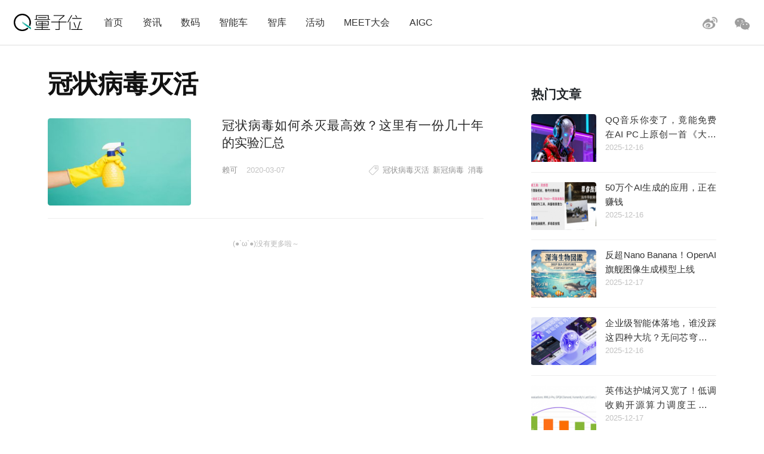

--- FILE ---
content_type: text/html; charset=UTF-8
request_url: https://www.qbitai.com/tag/%E5%86%A0%E7%8A%B6%E7%97%85%E6%AF%92%E7%81%AD%E6%B4%BB
body_size: 35180
content:
<!DOCTYPE html>
<html lang="zh-Hans" class="no-js">
<head>
    <meta charset="UTF-8">
    <meta name="viewport" content="width=device-width, initial-scale=1">
    <link rel="profile" href="http://gmpg.org/xfn/11">
    <link rel="shortcut icon" href="/wp-content/themes/liangziwei/imgnew/favicon.ico">
        <script>(function(html){html.className = html.className.replace(/\bno-js\b/,'js')})(document.documentElement);</script>
<title>冠状病毒灭活 &#8211; 量子位</title>
<meta name='robots' content='max-image-preview:large' />
<link rel="alternate" type="application/rss+xml" title="量子位 &raquo; Feed" href="https://www.qbitai.com/feed" />
<link rel="alternate" type="application/rss+xml" title="量子位 &raquo; 评论 Feed" href="https://www.qbitai.com/comments/feed" />
<link rel="alternate" type="application/rss+xml" title="量子位 &raquo; 冠状病毒灭活 标签 Feed" href="https://www.qbitai.com/tag/%e5%86%a0%e7%8a%b6%e7%97%85%e6%af%92%e7%81%ad%e6%b4%bb/feed" />
<style id='wp-img-auto-sizes-contain-inline-css' type='text/css'>
img:is([sizes=auto i],[sizes^="auto," i]){contain-intrinsic-size:3000px 1500px}
/*# sourceURL=wp-img-auto-sizes-contain-inline-css */
</style>
<style id='wp-block-library-inline-css' type='text/css'>
:root{--wp-block-synced-color:#7a00df;--wp-block-synced-color--rgb:122,0,223;--wp-bound-block-color:var(--wp-block-synced-color);--wp-editor-canvas-background:#ddd;--wp-admin-theme-color:#007cba;--wp-admin-theme-color--rgb:0,124,186;--wp-admin-theme-color-darker-10:#006ba1;--wp-admin-theme-color-darker-10--rgb:0,107,160.5;--wp-admin-theme-color-darker-20:#005a87;--wp-admin-theme-color-darker-20--rgb:0,90,135;--wp-admin-border-width-focus:2px}@media (min-resolution:192dpi){:root{--wp-admin-border-width-focus:1.5px}}.wp-element-button{cursor:pointer}:root .has-very-light-gray-background-color{background-color:#eee}:root .has-very-dark-gray-background-color{background-color:#313131}:root .has-very-light-gray-color{color:#eee}:root .has-very-dark-gray-color{color:#313131}:root .has-vivid-green-cyan-to-vivid-cyan-blue-gradient-background{background:linear-gradient(135deg,#00d084,#0693e3)}:root .has-purple-crush-gradient-background{background:linear-gradient(135deg,#34e2e4,#4721fb 50%,#ab1dfe)}:root .has-hazy-dawn-gradient-background{background:linear-gradient(135deg,#faaca8,#dad0ec)}:root .has-subdued-olive-gradient-background{background:linear-gradient(135deg,#fafae1,#67a671)}:root .has-atomic-cream-gradient-background{background:linear-gradient(135deg,#fdd79a,#004a59)}:root .has-nightshade-gradient-background{background:linear-gradient(135deg,#330968,#31cdcf)}:root .has-midnight-gradient-background{background:linear-gradient(135deg,#020381,#2874fc)}:root{--wp--preset--font-size--normal:16px;--wp--preset--font-size--huge:42px}.has-regular-font-size{font-size:1em}.has-larger-font-size{font-size:2.625em}.has-normal-font-size{font-size:var(--wp--preset--font-size--normal)}.has-huge-font-size{font-size:var(--wp--preset--font-size--huge)}.has-text-align-center{text-align:center}.has-text-align-left{text-align:left}.has-text-align-right{text-align:right}.has-fit-text{white-space:nowrap!important}#end-resizable-editor-section{display:none}.aligncenter{clear:both}.items-justified-left{justify-content:flex-start}.items-justified-center{justify-content:center}.items-justified-right{justify-content:flex-end}.items-justified-space-between{justify-content:space-between}.screen-reader-text{border:0;clip-path:inset(50%);height:1px;margin:-1px;overflow:hidden;padding:0;position:absolute;width:1px;word-wrap:normal!important}.screen-reader-text:focus{background-color:#ddd;clip-path:none;color:#444;display:block;font-size:1em;height:auto;left:5px;line-height:normal;padding:15px 23px 14px;text-decoration:none;top:5px;width:auto;z-index:100000}html :where(.has-border-color){border-style:solid}html :where([style*=border-top-color]){border-top-style:solid}html :where([style*=border-right-color]){border-right-style:solid}html :where([style*=border-bottom-color]){border-bottom-style:solid}html :where([style*=border-left-color]){border-left-style:solid}html :where([style*=border-width]){border-style:solid}html :where([style*=border-top-width]){border-top-style:solid}html :where([style*=border-right-width]){border-right-style:solid}html :where([style*=border-bottom-width]){border-bottom-style:solid}html :where([style*=border-left-width]){border-left-style:solid}html :where(img[class*=wp-image-]){height:auto;max-width:100%}:where(figure){margin:0 0 1em}html :where(.is-position-sticky){--wp-admin--admin-bar--position-offset:var(--wp-admin--admin-bar--height,0px)}@media screen and (max-width:600px){html :where(.is-position-sticky){--wp-admin--admin-bar--position-offset:0px}}

/*# sourceURL=wp-block-library-inline-css */
</style><style id='global-styles-inline-css' type='text/css'>
:root{--wp--preset--aspect-ratio--square: 1;--wp--preset--aspect-ratio--4-3: 4/3;--wp--preset--aspect-ratio--3-4: 3/4;--wp--preset--aspect-ratio--3-2: 3/2;--wp--preset--aspect-ratio--2-3: 2/3;--wp--preset--aspect-ratio--16-9: 16/9;--wp--preset--aspect-ratio--9-16: 9/16;--wp--preset--color--black: #000000;--wp--preset--color--cyan-bluish-gray: #abb8c3;--wp--preset--color--white: #ffffff;--wp--preset--color--pale-pink: #f78da7;--wp--preset--color--vivid-red: #cf2e2e;--wp--preset--color--luminous-vivid-orange: #ff6900;--wp--preset--color--luminous-vivid-amber: #fcb900;--wp--preset--color--light-green-cyan: #7bdcb5;--wp--preset--color--vivid-green-cyan: #00d084;--wp--preset--color--pale-cyan-blue: #8ed1fc;--wp--preset--color--vivid-cyan-blue: #0693e3;--wp--preset--color--vivid-purple: #9b51e0;--wp--preset--gradient--vivid-cyan-blue-to-vivid-purple: linear-gradient(135deg,rgb(6,147,227) 0%,rgb(155,81,224) 100%);--wp--preset--gradient--light-green-cyan-to-vivid-green-cyan: linear-gradient(135deg,rgb(122,220,180) 0%,rgb(0,208,130) 100%);--wp--preset--gradient--luminous-vivid-amber-to-luminous-vivid-orange: linear-gradient(135deg,rgb(252,185,0) 0%,rgb(255,105,0) 100%);--wp--preset--gradient--luminous-vivid-orange-to-vivid-red: linear-gradient(135deg,rgb(255,105,0) 0%,rgb(207,46,46) 100%);--wp--preset--gradient--very-light-gray-to-cyan-bluish-gray: linear-gradient(135deg,rgb(238,238,238) 0%,rgb(169,184,195) 100%);--wp--preset--gradient--cool-to-warm-spectrum: linear-gradient(135deg,rgb(74,234,220) 0%,rgb(151,120,209) 20%,rgb(207,42,186) 40%,rgb(238,44,130) 60%,rgb(251,105,98) 80%,rgb(254,248,76) 100%);--wp--preset--gradient--blush-light-purple: linear-gradient(135deg,rgb(255,206,236) 0%,rgb(152,150,240) 100%);--wp--preset--gradient--blush-bordeaux: linear-gradient(135deg,rgb(254,205,165) 0%,rgb(254,45,45) 50%,rgb(107,0,62) 100%);--wp--preset--gradient--luminous-dusk: linear-gradient(135deg,rgb(255,203,112) 0%,rgb(199,81,192) 50%,rgb(65,88,208) 100%);--wp--preset--gradient--pale-ocean: linear-gradient(135deg,rgb(255,245,203) 0%,rgb(182,227,212) 50%,rgb(51,167,181) 100%);--wp--preset--gradient--electric-grass: linear-gradient(135deg,rgb(202,248,128) 0%,rgb(113,206,126) 100%);--wp--preset--gradient--midnight: linear-gradient(135deg,rgb(2,3,129) 0%,rgb(40,116,252) 100%);--wp--preset--font-size--small: 13px;--wp--preset--font-size--medium: 20px;--wp--preset--font-size--large: 36px;--wp--preset--font-size--x-large: 42px;--wp--preset--spacing--20: 0.44rem;--wp--preset--spacing--30: 0.67rem;--wp--preset--spacing--40: 1rem;--wp--preset--spacing--50: 1.5rem;--wp--preset--spacing--60: 2.25rem;--wp--preset--spacing--70: 3.38rem;--wp--preset--spacing--80: 5.06rem;--wp--preset--shadow--natural: 6px 6px 9px rgba(0, 0, 0, 0.2);--wp--preset--shadow--deep: 12px 12px 50px rgba(0, 0, 0, 0.4);--wp--preset--shadow--sharp: 6px 6px 0px rgba(0, 0, 0, 0.2);--wp--preset--shadow--outlined: 6px 6px 0px -3px rgb(255, 255, 255), 6px 6px rgb(0, 0, 0);--wp--preset--shadow--crisp: 6px 6px 0px rgb(0, 0, 0);}:where(.is-layout-flex){gap: 0.5em;}:where(.is-layout-grid){gap: 0.5em;}body .is-layout-flex{display: flex;}.is-layout-flex{flex-wrap: wrap;align-items: center;}.is-layout-flex > :is(*, div){margin: 0;}body .is-layout-grid{display: grid;}.is-layout-grid > :is(*, div){margin: 0;}:where(.wp-block-columns.is-layout-flex){gap: 2em;}:where(.wp-block-columns.is-layout-grid){gap: 2em;}:where(.wp-block-post-template.is-layout-flex){gap: 1.25em;}:where(.wp-block-post-template.is-layout-grid){gap: 1.25em;}.has-black-color{color: var(--wp--preset--color--black) !important;}.has-cyan-bluish-gray-color{color: var(--wp--preset--color--cyan-bluish-gray) !important;}.has-white-color{color: var(--wp--preset--color--white) !important;}.has-pale-pink-color{color: var(--wp--preset--color--pale-pink) !important;}.has-vivid-red-color{color: var(--wp--preset--color--vivid-red) !important;}.has-luminous-vivid-orange-color{color: var(--wp--preset--color--luminous-vivid-orange) !important;}.has-luminous-vivid-amber-color{color: var(--wp--preset--color--luminous-vivid-amber) !important;}.has-light-green-cyan-color{color: var(--wp--preset--color--light-green-cyan) !important;}.has-vivid-green-cyan-color{color: var(--wp--preset--color--vivid-green-cyan) !important;}.has-pale-cyan-blue-color{color: var(--wp--preset--color--pale-cyan-blue) !important;}.has-vivid-cyan-blue-color{color: var(--wp--preset--color--vivid-cyan-blue) !important;}.has-vivid-purple-color{color: var(--wp--preset--color--vivid-purple) !important;}.has-black-background-color{background-color: var(--wp--preset--color--black) !important;}.has-cyan-bluish-gray-background-color{background-color: var(--wp--preset--color--cyan-bluish-gray) !important;}.has-white-background-color{background-color: var(--wp--preset--color--white) !important;}.has-pale-pink-background-color{background-color: var(--wp--preset--color--pale-pink) !important;}.has-vivid-red-background-color{background-color: var(--wp--preset--color--vivid-red) !important;}.has-luminous-vivid-orange-background-color{background-color: var(--wp--preset--color--luminous-vivid-orange) !important;}.has-luminous-vivid-amber-background-color{background-color: var(--wp--preset--color--luminous-vivid-amber) !important;}.has-light-green-cyan-background-color{background-color: var(--wp--preset--color--light-green-cyan) !important;}.has-vivid-green-cyan-background-color{background-color: var(--wp--preset--color--vivid-green-cyan) !important;}.has-pale-cyan-blue-background-color{background-color: var(--wp--preset--color--pale-cyan-blue) !important;}.has-vivid-cyan-blue-background-color{background-color: var(--wp--preset--color--vivid-cyan-blue) !important;}.has-vivid-purple-background-color{background-color: var(--wp--preset--color--vivid-purple) !important;}.has-black-border-color{border-color: var(--wp--preset--color--black) !important;}.has-cyan-bluish-gray-border-color{border-color: var(--wp--preset--color--cyan-bluish-gray) !important;}.has-white-border-color{border-color: var(--wp--preset--color--white) !important;}.has-pale-pink-border-color{border-color: var(--wp--preset--color--pale-pink) !important;}.has-vivid-red-border-color{border-color: var(--wp--preset--color--vivid-red) !important;}.has-luminous-vivid-orange-border-color{border-color: var(--wp--preset--color--luminous-vivid-orange) !important;}.has-luminous-vivid-amber-border-color{border-color: var(--wp--preset--color--luminous-vivid-amber) !important;}.has-light-green-cyan-border-color{border-color: var(--wp--preset--color--light-green-cyan) !important;}.has-vivid-green-cyan-border-color{border-color: var(--wp--preset--color--vivid-green-cyan) !important;}.has-pale-cyan-blue-border-color{border-color: var(--wp--preset--color--pale-cyan-blue) !important;}.has-vivid-cyan-blue-border-color{border-color: var(--wp--preset--color--vivid-cyan-blue) !important;}.has-vivid-purple-border-color{border-color: var(--wp--preset--color--vivid-purple) !important;}.has-vivid-cyan-blue-to-vivid-purple-gradient-background{background: var(--wp--preset--gradient--vivid-cyan-blue-to-vivid-purple) !important;}.has-light-green-cyan-to-vivid-green-cyan-gradient-background{background: var(--wp--preset--gradient--light-green-cyan-to-vivid-green-cyan) !important;}.has-luminous-vivid-amber-to-luminous-vivid-orange-gradient-background{background: var(--wp--preset--gradient--luminous-vivid-amber-to-luminous-vivid-orange) !important;}.has-luminous-vivid-orange-to-vivid-red-gradient-background{background: var(--wp--preset--gradient--luminous-vivid-orange-to-vivid-red) !important;}.has-very-light-gray-to-cyan-bluish-gray-gradient-background{background: var(--wp--preset--gradient--very-light-gray-to-cyan-bluish-gray) !important;}.has-cool-to-warm-spectrum-gradient-background{background: var(--wp--preset--gradient--cool-to-warm-spectrum) !important;}.has-blush-light-purple-gradient-background{background: var(--wp--preset--gradient--blush-light-purple) !important;}.has-blush-bordeaux-gradient-background{background: var(--wp--preset--gradient--blush-bordeaux) !important;}.has-luminous-dusk-gradient-background{background: var(--wp--preset--gradient--luminous-dusk) !important;}.has-pale-ocean-gradient-background{background: var(--wp--preset--gradient--pale-ocean) !important;}.has-electric-grass-gradient-background{background: var(--wp--preset--gradient--electric-grass) !important;}.has-midnight-gradient-background{background: var(--wp--preset--gradient--midnight) !important;}.has-small-font-size{font-size: var(--wp--preset--font-size--small) !important;}.has-medium-font-size{font-size: var(--wp--preset--font-size--medium) !important;}.has-large-font-size{font-size: var(--wp--preset--font-size--large) !important;}.has-x-large-font-size{font-size: var(--wp--preset--font-size--x-large) !important;}
/*# sourceURL=global-styles-inline-css */
</style>

<style id='classic-theme-styles-inline-css' type='text/css'>
/*! This file is auto-generated */
.wp-block-button__link{color:#fff;background-color:#32373c;border-radius:9999px;box-shadow:none;text-decoration:none;padding:calc(.667em + 2px) calc(1.333em + 2px);font-size:1.125em}.wp-block-file__button{background:#32373c;color:#fff;text-decoration:none}
/*# sourceURL=/wp-includes/css/classic-themes.min.css */
</style>
<link rel='stylesheet' id='liangziwei-style-css' href='https://www.qbitai.com/wp-content/themes/liangziwei/style.css?ver=6.9' type='text/css' media='all' />
<link rel='stylesheet' id='liangziwei-style1-css' href='https://www.qbitai.com/wp-content/themes/liangziwei/css/bootstrap.min.css?ver=6.9' type='text/css' media='all' />
<link rel='stylesheet' id='liangziwei-style2-css' href='https://www.qbitai.com/wp-content/themes/liangziwei/css/swiper.min.css?ver=6.9' type='text/css' media='all' />
<link rel='stylesheet' id='liangziwei-style3-css' href='https://www.qbitai.com/wp-content/themes/liangziwei/css/font-awesome.min.css?ver=6.9' type='text/css' media='all' />
<link rel='stylesheet' id='liangziwei-style4-css' href='https://www.qbitai.com/wp-content/themes/liangziwei/css/base.css?ver=6.9' type='text/css' media='all' />
<link rel='stylesheet' id='liangziwei-style5-css' href='https://www.qbitai.com/wp-content/themes/liangziwei/css/style.css?ver=6.9' type='text/css' media='all' />
<link rel='stylesheet' id='liangziwei-style6-css' href='https://www.qbitai.com/wp-content/themes/liangziwei/css/wbshare.css?ver=6.9' type='text/css' media='all' />
<link rel='stylesheet' id='liangziwei-style7-css' href='https://www.qbitai.com/wp-content/themes/liangziwei/css/zk_style.css?ver=6.9' type='text/css' media='all' />
<link rel='stylesheet' id='liangziwei-style8-css' href='https://www.qbitai.com/wp-content/themes/liangziwei/css/ai_style.css?ver=6.9' type='text/css' media='all' />
<script type="text/javascript" src="https://www.qbitai.com/wp-content/themes/liangziwei/js/jquery.min.js?ver=6.9" id="liangziwei-min-js"></script>
<script type="text/javascript" src="https://www.qbitai.com/wp-content/themes/liangziwei/js/popper.min.js?ver=6.9" id="liangziwei-popper-js"></script>
<script type="text/javascript" src="https://www.qbitai.com/wp-content/themes/liangziwei/js/bootstrap.min.js?ver=6.9" id="liangziwei-bootstrap-js"></script>
<script type="text/javascript" src="https://www.qbitai.com/wp-content/themes/liangziwei/js/bootstrap.offcanvas.js?ver=6.9" id="liangziwei-offcanvas-js"></script>
<script type="text/javascript" src="https://www.qbitai.com/wp-content/themes/liangziwei/js/flexible_css.debug.js?ver=6.9" id="liangziwei-css-debug-js"></script>
<script type="text/javascript" src="https://www.qbitai.com/wp-content/themes/liangziwei/js/flexible.debug.js?ver=6.9" id="liangziwei-debug-js"></script>
<script type="text/javascript" src="https://www.qbitai.com/wp-content/themes/liangziwei/js/swiper.min.js?ver=6.9" id="liangziwei-swiper-js"></script>
<script type="text/javascript" src="https://www.qbitai.com/wp-content/themes/liangziwei/js/qrcode.js?ver=6.9" id="liangziwei-qrcode-js"></script>
<script type="text/javascript" src="https://www.qbitai.com/wp-content/themes/liangziwei/js/yao.js?ver=6.9" id="liangziwei-yao-js"></script>
<script type="text/javascript" src="https://www.qbitai.com/wp-content/themes/liangziwei/js/ScrollPic.js?ver=6.9" id="liangziwei-ScrollPic-js"></script>
<script type="text/javascript" src="https://www.qbitai.com/wp-content/themes/liangziwei/js/zktag.js?ver=6.9" id="liangziwei-zktag-js"></script>
<script type="text/javascript" src="https://www.qbitai.com/wp-content/themes/liangziwei/js/jquery-1.7.1.min.js?ver=6.9" id="liangziwei-zkai2-js"></script>
<script type="text/javascript" src="https://www.qbitai.com/wp-content/themes/liangziwei/js/ai_playBox.js?ver=6.9" id="liangziwei-zkai1-js"></script>
<script type="text/javascript" src="https://www.qbitai.com/wp-includes/js/jquery/jquery.min.js?ver=3.7.1" id="jquery-core-js"></script>
<script type="text/javascript" src="https://www.qbitai.com/wp-includes/js/jquery/jquery-migrate.min.js?ver=3.4.1" id="jquery-migrate-js"></script>
<link rel="https://api.w.org/" href="https://www.qbitai.com/wp-json/" /><link rel="alternate" title="JSON" type="application/json" href="https://www.qbitai.com/wp-json/wp/v2/tags/1661" /><link rel="EditURI" type="application/rsd+xml" title="RSD" href="https://www.qbitai.com/xmlrpc.php?rsd" />
<meta name="generator" content="WordPress 6.9" />
<style type="text/css">.recentcomments a{display:inline !important;padding:0 !important;margin:0 !important;}</style>    <!--[if IE 8]>
        <link id="liangziwei-ie7-css" rel="stylesheet" type="text/css" href="http://www.qbitai.com/wp-content/themes/liangziwei/css/ie8_style.css?ver=5.0.13"  media="all"/>
    <![endif]-->
    <!--[if IE 9]>
            <link id="liangziwei-ie8-css" rel="stylesheet" type="text/css" href="http://www.qbitai.com/wp-content/themes/liangziwei/css/ie9_style.css?ver=5.0.13"  media="all"/>
    <![endif]-->
    <script type="text/javascript">
        $("#top_search").click(function(){
            $("#search").toggle()
        });
        $(document).click(function(){
            $(".weixin_pop").hide();
        });
    </script>
    <style type="text/css">
        blockquote {
            margin: 1.4em 0;
            padding-left: 1em;
            color: #646464;
            border-left: 3px solid #D3D3D3;
            display: block;
            margin-block-start: 1em;
            margin-block-end: 1em;
            margin-inline-start: 40px;
            margin-inline-end: 40px;
        }
    </style>
</head>
<body class="body-offcanvas">
<header class="top">
    <div class="top_logo">
        <div class="nav_box">
                        <button type="button" class="navbar-toggle offcanvas-toggle" data-toggle="offcanvas" data-target="#js-bootstrap-offcanvas" style="float:left;"></button>
            <nav class="navbar navbar-default navbar-offcanvas navbar-offcanvas-touch navbar-offcanvas-fade" role="navigation" id="js-bootstrap-offcanvas">
                                    <div class="container-fluid"><ul id="menu-%e9%a1%b6%e9%83%a8%e8%8f%9c%e5%8d%95" class="nav navbar-nav"><li id="menu-item-110" class="menu-item menu-item-type-custom menu-item-object-custom menu-item-home menu-item-110"><a href="http://www.qbitai.com/">首页</a></li>
<li id="menu-item-107" class="menu-item menu-item-type-taxonomy menu-item-object-category menu-item-107"><a href="https://www.qbitai.com/category/%e8%b5%84%e8%ae%af">资讯</a></li>
<li id="menu-item-1907" class="menu-item menu-item-type-taxonomy menu-item-object-category menu-item-1907"><a href="https://www.qbitai.com/category/ebandeng">数码</a></li>
<li id="menu-item-26804" class="menu-item menu-item-type-taxonomy menu-item-object-category menu-item-26804"><a href="https://www.qbitai.com/category/auto">智能车</a></li>
<li id="menu-item-110561" class="menu-item menu-item-type-taxonomy menu-item-object-category menu-item-110561"><a href="https://www.qbitai.com/category/zhiku">智库</a></li>
<li id="menu-item-17709" class="menu-item menu-item-type-taxonomy menu-item-object-category menu-item-17709"><a href="https://www.qbitai.com/category/huodong">活动</a></li>
<li id="menu-item-10902" class="menu-item menu-item-type-custom menu-item-object-custom menu-item-10902"><a href="https://www.qbitai.com/meet/meet2025/">MEET大会</a></li>
<li id="menu-item-53733" class="menu-item menu-item-type-custom menu-item-object-custom menu-item-53733"><a href="https://www.qbitai.com/meet/aigc2025/">AIGC</a></li>
</ul></div>                            </nav>
                    </div>
        <div class="logo"><a href="https://www.qbitai.com/"></a></div>
        <div class="top_r_icons">
                        <div class="top_weixin"><a href="javascript:void(0)"class="biaojiwei"><i class="fa fa-weixin"></i></a>
                                <div class="weixin_pop"style="display:none"id="pophead">
               <p>扫码关注量子位</p>
               <img src="/wp-content/uploads/2019/01/qrcode_QbitAI_1.jpg">
        </div>
         </div>
            <div class="top_weibo"><a href="https://weibo.com/qbitai?is_all=1" target="_blank"><i></i></a></div>
            
<!--             <div class="top_search">
                <form role="search" method="get" class="search-form" action="https://www.qbitai.com/" id="search">
                <label>
                    <input type="search" class="search-field" placeholder="搜索…" value="" name="s">
                </label>
                <button type="submit" class="search-submit"></button>
                </form>
            </div> -->
        </div>
        <script type="text/javascript">
        // $('.biaojiwei').click(function(){
            $('.biaojiwei').click(function(event){
                event.stopPropagation();
                $('#pophead').show();
            })
            $('.weixin_pop').click(function(){
                $('.weixin_pop').hide();
            })
        // })
        </script>
        <div class="share_box">
        </div>
    </div>
    <div class="line"></div>
</header>  <div class="main">

    <div class="content">

                        <h2>冠状病毒灭活</h2>   
                <!--列表 start-->
        <div class="article_list">
                                    <div class="picture_text">
                <div class="picture"><a href="https://www.qbitai.com/2020/03/12148.html" target="_blank"><img width="205" height="136" src="https://www.qbitai.com/wp-content/uploads/2020/03/杀菌.jpg" class="attachment-744x136 size-744x136 wp-post-image" alt="" decoding="async" srcset="https://www.qbitai.com/wp-content/uploads/2020/03/杀菌.jpg 1280w, https://www.qbitai.com/wp-content/uploads/2020/03/杀菌-300x199.jpg 300w, https://www.qbitai.com/wp-content/uploads/2020/03/杀菌-768x511.jpg 768w, https://www.qbitai.com/wp-content/uploads/2020/03/杀菌-1024x681.jpg 1024w, https://www.qbitai.com/wp-content/uploads/2020/03/杀菌-1200x798.jpg 1200w" sizes="(max-width: 205px) 85vw, 205px" /></a></div>
                <div class="text_box">
                    <h4><a href="https://www.qbitai.com/2020/03/12148.html" target="_blank">冠状病毒如何杀灭最高效？这里有一份几十年的实验汇总</a></h4>
                    <p></p>
                    <div class="info">
                        <span class="author"><a href="/?author=22">赖可</a></span>
                                                <span class="time">2020-03-07</span>
                        <div class="tags_s">
                                                        <i></i>
                            <a href="https://www.qbitai.com/tag/%e5%86%a0%e7%8a%b6%e7%97%85%e6%af%92%e7%81%ad%e6%b4%bb" rel="tag">冠状病毒灭活</a> <a href="https://www.qbitai.com/tag/%e6%96%b0%e5%86%a0%e7%97%85%e6%af%92" rel="tag">新冠病毒</a> <a href="https://www.qbitai.com/tag/%e6%b6%88%e6%af%92" rel="tag">消毒</a>                                                    </div>
                    </div>
                </div>
            </div>
                        <div class="more_btn">
                <a href="javascript:void(0);" id="more_news">加载更多</a>
            </div>
            <input type="hidden" name="paged" value="1" id="paged">
        </div>
    </div>
    <div class="content_right display_n">
                <!--热门文章 start-->
        <div class="yaowen">
            <h3>热门文章</h3>
                      <div class="picture_text">
<a href="https://www.qbitai.com/2025/12/361248.html" target="_blank">
<div class="picture"><img width="150" height="150" src="https://www.qbitai.com/wp-content/uploads/2025/12/screenshot-20251216-200653-e1765886857563-150x150.png" class="attachment-thumbnail size-thumbnail wp-post-image" alt="" 0="" decoding="async" /></div>
<div class="text_box"><h4>QQ音乐你变了，竟能免费在AI PC上原创一首《大东北》</h4></div>
<div class="info">2025-12-16</div>
</a>
</div><div class="picture_text">
<a href="https://www.qbitai.com/2025/12/361220.html" target="_blank">
<div class="picture"><img width="150" height="150" src="https://www.qbitai.com/wp-content/uploads/2025/12/2025-12-16-17.05.27-e1765877463417-150x150.png" class="attachment-thumbnail size-thumbnail wp-post-image" alt="" 0="" decoding="async" /></div>
<div class="text_box"><h4>50万个AI生成的应用，正在赚钱</h4></div>
<div class="info">2025-12-16</div>
</a>
</div><div class="picture_text">
<a href="https://www.qbitai.com/2025/12/361384.html" target="_blank">
<div class="picture"><img width="150" height="150" src="https://www.qbitai.com/wp-content/uploads/replace/66257042c2ba8658326401b8042aec53-e1765938335374-150x150.png" class="attachment-thumbnail size-thumbnail wp-post-image" alt="" 0="" decoding="async" /></div>
<div class="text_box"><h4>反超Nano Banana！OpenAI旗舰图像生成模型上线</h4></div>
<div class="info">2025-12-17</div>
</a>
</div><div class="picture_text">
<a href="https://www.qbitai.com/2025/12/361247.html" target="_blank">
<div class="picture"><img width="150" height="150" src="https://www.qbitai.com/wp-content/uploads/2025/12/2025-12-16-20.08.19-e1765886959864-150x150.png" class="attachment-thumbnail size-thumbnail wp-post-image" alt="" 0="" decoding="async" /></div>
<div class="text_box"><h4>企业级智能体落地，谁没踩这四种大坑？无问芯穹的系统性解法来了</h4></div>
<div class="info">2025-12-16</div>
</a>
</div><div class="picture_text">
<a href="https://www.qbitai.com/2025/12/361414.html" target="_blank">
<div class="picture"><img width="150" height="150" src="https://www.qbitai.com/wp-content/uploads/replace/5292b82c224dcdbfa98ecd2226ebb704-150x150.png" class="attachment-thumbnail size-thumbnail wp-post-image" alt="" 0="" decoding="async" /></div>
<div class="text_box"><h4>英伟达护城河又宽了！低调收购开源算力调度王牌工具，全球过半顶级超算在用，Thinking Machines也离不开它</h4></div>
<div class="info">2025-12-17</div>
</a>
</div>                    </div>
        <!--热门文章 end-->
    </div>
</div>
<script>
    var pagenew = parseInt($("#paged").val()) + 1;
    if(pagenew > 1)
    {
        $(".more_btn a").hide();
        $(".more_btn").append("<p>(●`ω`●)没有更多啦～</p>");
    }
    $("#more_news").click(function(){
        var pagenew = parseInt($("#paged").val()) + 1;
        $.ajax({
            async : false,
            type: "GET",
            url: "https://www.qbitai.com?tag=%e5%86%a0%e7%8a%b6%e7%97%85%e6%af%92%e7%81%ad%e6%b4%bb" + "&page=" + pagenew,
            success:function(data,XMLHttpRequest){
                if(data){
                    html = $(data).find(".article_list .picture_text");
                    for (var i = 0; i < html.length; i++) {
                        $(".more_btn").before(html[i]);
                    }
                    if(pagenew >= 1)
                    {
                        $(".more_btn a").hide();
                        $(".more_btn").append("<p>(●`ω`●)没有更多啦～</p>");
                    }else{
                        $("#paged").val(pagenew);
                    }
                }
            }
        })
    });
</script>
<!--底部版权-->
<div class="footer">
	<div class="footer_con">
        <div class="footer_r">
        	<ul class="links"><li><a href="/?page_id=99" target="_blank">关于量子位</a></li><li><a href="/?page_id=101" target="_blank">加入我们</a></li><li><a href="/?page_id=103" target="_blank">寻求报道</a></li><li><a href="/?page_id=105" target="_blank">商务合作</a></li></ul>
            
            <div class="icon_btns">
            <!-- <a href="/?page_id=183"target="_blank"><i class="weixin_icon"></i></a> -->
            <a href="javascript:void(0)" class="footer_weixin"><div class="fa fa-weixin"id="biaojiwei2"><i class="weixin_icon"></i></div>
    <div class="weixin_pop" id="popfoot" style="display:none">
       <p>扫码关注量子位</p>
       <img src="https://www.qbitai.com/wp-content/uploads/2019/01/qrcode_QbitAI_1.jpg">
    </div>
</a>
            <a href="https://weibo.com/qbitai?is_all=1"target="_blank"><i class="weibo_icon"></i></a>
            <a href="https://www.zhihu.com/org/liang-zi-wei-48/activities"target="_blank"><div class="share_zhihu"></div></a>
            <a href="https://www.toutiao.com/c/user/53624121633/#mid=1556041376883713"target="_blank"><div class="share_toutiao"></div></a>
            </div>
            <script type="text/javascript">
         $('#biaojiwei2').click(function(event){
                event.stopPropagation();
               $('#popfoot').show();
                })
             $('#popfoot').click(function(){
               $('#popfoot').hide();
                })
        </script>
        </div>
        <script type="speculationrules">
{"prefetch":[{"source":"document","where":{"and":[{"href_matches":"/*"},{"not":{"href_matches":["/wp-*.php","/wp-admin/*","/wp-content/uploads/*","/wp-content/*","/wp-content/plugins/*","/wp-content/themes/liangziwei/*","/*\\?(.+)"]}},{"not":{"selector_matches":"a[rel~=\"nofollow\"]"}},{"not":{"selector_matches":".no-prefetch, .no-prefetch a"}}]},"eagerness":"conservative"}]}
</script>
<script type="text/javascript" id="liangziwei-script-js-extra">
/* <![CDATA[ */
var screenReaderText = {"expand":"\u5c55\u5f00\u5b50\u83dc\u5355","collapse":"\u6298\u53e0\u5b50\u83dc\u5355"};
//# sourceURL=liangziwei-script-js-extra
/* ]]> */
</script>
<script type="text/javascript" src="https://www.qbitai.com/wp-content/themes/liangziwei/js/functions.js?ver=20160816" id="liangziwei-script-js"></script>
<script type="text/javascript" src="//qzonestyle.gtimg.cn/qzone/qzact/common/share/share.js?ver=6.9" id="wxcs-js"></script>
	<script id="wxcs-script">
	WX_Custom_Share = function(){
		
		var xhr = null;
		var url = 'https://www.qbitai.com/wp-admin/admin-ajax.php';
		var signature_url = window.location.href.split('#')[0];
		var formData = {
			action: 'wxcs_get_share_info',
			type: 'other',
			id: 'null',
			signature_url: signature_url
		};
		
		this.init = function(){
			if( window.XMLHttpRequest ){
				xhr = new XMLHttpRequest();
			}
			else if( window.ActiveXObject ){
				xhr = new ActiveXObject('Microsoft.XMLHTTP');
			}
			
			get_share_info();
		}
		
		function formatPostData( obj ){
			
			var arr = new Array();
			for (var attr in obj ){
				arr.push( encodeURIComponent( attr ) + '=' + encodeURIComponent( obj[attr] ) );
			}
			
			return arr.join( '&' );
		}
		
		function get_share_info(){
			
			if( xhr == null ) return;
			
			xhr.onreadystatechange = function(){
				if( xhr.readyState == 4 && xhr.status == 200 ){
					
					var data = eval('(' + xhr.responseText + ')');
					
					if( data == null ){
						return;
					}
					
					var info = {
						title: data.title,
						summary: data.desc,
						pic: data.img,
						url: data.url
					};
					
					if( formData.type == 'other' ){
						info.title = document.title;
						info.summary = location.href;
						info.url = location.href;
					}
					
					if( data.use_actual_url == true ){
						info.url = location.href;
					}

					if( data.error ){
						console.error( '自定义微信分享: ', data.error );
					}
					else if( data.appid ){
						info.WXconfig = {
							swapTitleInWX: data.swapTitleInWX,
							appId: data.appid,
							timestamp: data.timestamp,
							nonceStr: data.nonceStr,
							signature: data.signature
						};
					}
					
					setShareInfo( info );
				}
			};
			
			xhr.open( 'POST', url, true);
			xhr.setRequestHeader( 'Content-Type', 'application/x-www-form-urlencoded' );
			xhr.send( formatPostData( formData ) );
		}
	}
	
	new WX_Custom_Share().init();
	</script>
	<script>
                        (function(){
                            var bp = document.createElement('script');
                            var curProtocol = window.location.protocol.split(':')[0];
                            if (curProtocol === 'https') {
                                bp.src = 'https://zz.bdstatic.com/linksubmit/push.js';
                            }
                            else {
                                bp.src = 'http://push.zhanzhang.baidu.com/push.js';
                            }
                            var s = document.getElementsByTagName("script")[0];
                            s.parentNode.insertBefore(bp, s);
                        })();
                        </script>        <div class="footer_l">
        	<div class="footer_logo"><a href="#" target="_blank"></a><span>追踪人工智能新趋势，报道科技行业新突破</span></div>
            <div class="line3"></div>
            <!--<p>量子位 QbitAI 版权所有&copy;北京极客伙伴科技有限公司 京ICP备17005886号-1</p>-->
            <p>量子位 QbitAI 版权所有&copy;北京极客伙伴科技有限公司 <a href="https://beian.miit.gov.cn/" target="_blank">京ICP备17005886号-1</a ></p >
        </div>
    </div>
</div>
</body>
</html>